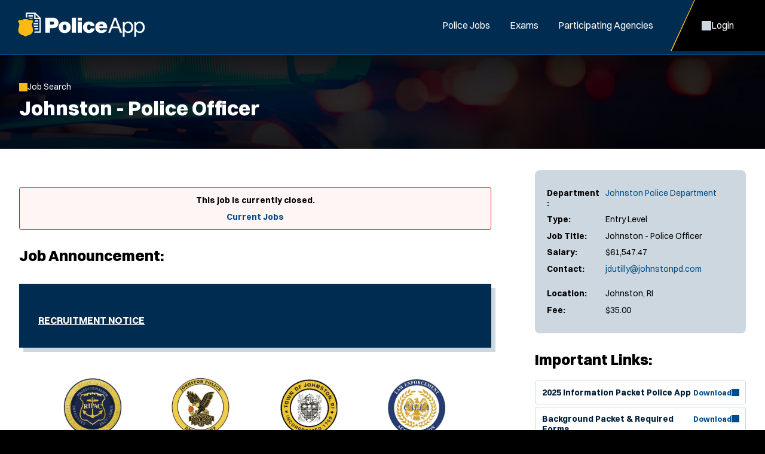

--- FILE ---
content_type: text/html; charset=utf-8
request_url: https://www.policeapp.com/Entry-Level-Johnston-RI-Police-Officer-Jobs/2080/
body_size: 6584
content:


<!DOCTYPE html>
<html lang="en">
<head itemscope="" itemtype="http://schema.org/WebSite">
	<meta charset="UTF-8">
	<meta content="maximum-scale=5.0, user-scalable=yes, initial-scale=1" name="viewport">
	<title>Johnston, RI - Police Officer Job | PoliceApp</title>
	<meta name="keywords" content="entry level, johnston, ri, police, officer, jobs">
	<meta name="description" content="Learn more about the hiring requirements and apply for Johnston, Rhode Island Police Officer Job">
	<link rel="stylesheet" href="/includes/css/style.css?d=1.23.2026" media="screen">
    <link rel="stylesheet" href="/includes/css/style-d.css?d=1.23.2026" media="screen and (min-width: 750px)">
    <link rel="stylesheet" href="/includes/css/style-m.css?d=1.23.2026" media="screen and (max-width: 749px)">

    <link rel="stylesheet" href="/includes/css/application/style.css?d=5.28.2025" media="screen">
    <link rel="stylesheet" href="/includes/css/application/style-d.css?d=6.4.2025" media="screen and (min-width: 750px)">
    <link rel="stylesheet" href="/includes/css/application/style-m.css?d=6.4.2025" media="screen and (max-width: 749px)">

    <link rel="stylesheet" href="/includes/css/style_print.css?d=5.28.2025" media="print">
    <script src="https://code.jquery.com/jquery-3.7.1.min.js" integrity="sha256-/JqT3SQfawRcv/BIHPThkBvs0OEvtFFmqPF/lYI/Cxo=" crossorigin="anonymous"></script>
    <script src="/includes/js/pageLoad.js?d=1.23.2026"></script>
    
    <link rel="stylesheet" href="https://cdnjs.cloudflare.com/ajax/libs/fancybox/3.5.7/jquery.fancybox.min.css" integrity="sha256-Vzbj7sDDS/woiFS3uNKo8eIuni59rjyNGtXfstRzStA=" crossorigin="anonymous" />
<script src="https://cdnjs.cloudflare.com/ajax/libs/fancybox/3.5.7/jquery.fancybox.min.js" integrity="sha256-yt2kYMy0w8AbtF89WXb2P1rfjcP/HTHLT7097U8Y5b8=" crossorigin="anonymous"></script>
<link rel="stylesheet" href="/Jobs/includes/fancybox/PoliceApp.css?d=9.2019" />
<script src="/Jobs/includes/fancybox/PoliceApp.js?d=12.12.2024"></script>
    <link rel="stylesheet" href="https://cdnjs.cloudflare.com/ajax/libs/font-awesome/5.13.0/css/all.min.css" integrity="sha256-h20CPZ0QyXlBuAw7A+KluUYx/3pK+c7lYEpqLTlxjYQ=" crossorigin="anonymous" />

    <link rel="shortcut icon" href="/favicon.ico">

    
		    <script type="text/javascript">
		        (function(c,l,a,r,i,t,y){
			      c[a]=c[a]||function(){(c[a].q=c[a].q||[]).push(arguments)};
			      t=l.createElement(r);t.async=1;t.src="https://www.clarity.ms/tag/"+i;
			      y=l.getElementsByTagName(r)[0];y.parentNode.insertBefore(t,y);
		        })(window, document, "clarity", "script", "oghhc2k27j");
		    </script>
            <script async src="https://www.googletagmanager.com/gtag/js?id=G-VJ1XKPE2J0"></script>
<script>
window.dataLayer = window.dataLayer || [];
function gtag(){dataLayer.push(arguments);}
gtag('js', new Date());
gtag('config', 'G-VJ1XKPE2J0');
</script>
<script>
!function(f,b,e,v,n,t,s)
{if(f.fbq)return;n=f.fbq=function(){n.callMethod?
n.callMethod.apply(n,arguments):n.queue.push(arguments)};
if(!f._fbq)f._fbq=n;n.push=n;n.loaded=!0;n.version='2.0';
n.queue=[];t=b.createElement(e);t.async=!0;
t.src=v;s=b.getElementsByTagName(e)[0];
s.parentNode.insertBefore(t,s)}(window, document,'script',
'https://connect.facebook.net/en_US/fbevents.js');
fbq('init', '282975882720348');
fbq('track', 'PageView');
</script>
<noscript><img height="1" width="1" style="display:none" src="https://www.facebook.com/tr?id=282975882720348&ev=PageView&noscript=1" /></noscript>

	
    
        <meta property="og:url" content="https://www.PoliceApp.com/Entry-Level-Johnston-RI-Police-Officer-Jobs/2080/" />
        <meta property="og:image" content="https://www.policeapp.com/images/social/job-post-image.jpg">
        <meta property="og:image:type" content="image/png">
        <meta property="og:image:width" content="200">
        <meta property="og:image:height" content="51">
        <meta property="og:title" content="Check out this new job I found on PoliceApp.com!" />

        <meta name="twitter:card" content="summary_large_image">
        <meta name="twitter:site" content="@policeapp_com">
        <meta name="twitter:creator" content="@policeapp_com">
        <meta name="twitter:title" content="Johnston  - Police Officer">
        <meta property="twitter:url" content="https://www.PoliceApp.com/Entry-Level-Johnston-RI-Police-Officer-Jobs/2080/" />
    <script src="https://cdnjs.cloudflare.com/ajax/libs/jquery.form/4.3.0/jquery.form.min.js" integrity="sha384-qlmct0AOBiA2VPZkMY3+2WqkHtIQ9lSdAsAn5RUJD/3vA5MKDgSGcdmIv4ycVxyn" crossorigin="anonymous"></script>
<script src="/jobs/includes/jqueryForm/PoliceApp.js?d=2.25.2025"></script>

</head>

<!-- add class of 'logged-in' to <body> when user is logged in-->
<body class="jobs single-job-view logged-in policeapp">

    
	<header>
    <aside>
        <a id="skipNavigation" href="#main" tabindex="0">Skip Navigation</a>
    </aside>
    <div class="header-wrap">
        
            <a href="/" id="brand"><img src="/images/PoliceApp.svg" alt="Logo for: PoliceApp"/></a>
        
        <div id="navContainer">
            <button class="menu toggleNav" aria-controls="NavContainer" aria-expanded="false">Close Menu</button>
            <nav id="mainnav" aria-label="Main">
                <ul>
                    
                        <li class="on"><a href="/Police-Jobs/" target="_self" class="Menu">Police Jobs</a></li><li ><a href="/Police-Exams/" target="_self" class="Menu">Exams</a></li><li ><a href="/Participating-Agencies">Participating Agencies</a></li>
                    

                </ul>
            </nav>
            <nav id="ancillary" aria-label="Ancillary">
                <ul>
                    
                        <li class="account"><a href="/Jobs/Candidates"><span>Login</span></a></li>
                        

                </ul>
            </nav>
        </div>
        <nav id="mobilenav" aria-label="Mobile">
            
                <a class="account" href="/Jobs/Candidates"><span>Login</span></a>
                
            <button class="menu toggleNav" aria-controls="NavContainer" aria-expanded="false"><span>Menu</span></button>
        </nav>
    </div>
</header>

	<main id="main">
        
		    <div class="page-header">
			    <div class="wrap">
                    
                                    <a onclick="window.history.back();" class="back">Job Search</a>
                            
            <h1>Johnston  - Police Officer</h1>
        


        
	            </div>
            </div>
        
            <div id="content">
	            <div class="wrap ">
		            <div class="content">
        

    

<div class="job-view flex mobile-column align-items-start space-between">
    <div class="job-apply">
        <div class="important-details flex column">
            
            <div class="grid-row">
                <span>Department:</span>
                <span>
                    
	                    <a href="/RI-Johnston-Police-Department-Police-Department/1168/" >Johnston Police Department</a><br />
                    
                </span>
            </div>
            <div class="grid-row">
                <span>Type:</span>
                <span>Entry Level</span>
            </div>
            <div class="grid-row">
                <span>Job Title:</span>
                <span>Johnston  - Police Officer</span>
            </div>
            <div class="grid-row">
                <span>Salary:</span>
                <span>$61,547.47</span>
            </div>
            
                <div class="grid-row">
                    <span>Contact:</span>
                    <span>
                    <a href="mailto:jdutilly@johnstonpd.com">jdutilly@johnstonpd.com</a></p>
                        
                    </span>
                </div>
            

            <div class="grid-row">
                <span>Location:</span>
                <span>
                    Johnston, RI<br />
                    
                </span>
            </div>
            
                <div class="grid-row">
                    <span>Fee:</span>
                    <span>
                        $35.00
                    </span>
                </div>
            
        </div>
        <div class="prerequisites">
            
                <h2>Important Links:</h2>
                <ul>
                
                    <li><a target="_blank" href="/Jobs/customer-files/2025-II-Information-Packet-Police-App_4.pdf">
                        <span>2025 Information Packet Police App</span>
                        <span>Download</span>

                        </a>

                    </li>
                
                    <li><a target="_blank" href="/Jobs/customer-files/JPD-Background-Packet-Required-Forms-Revised-10-8-24_2.pdf">
                        <span>Background Packet &amp; Required Forms</span>
                        <span>Download</span>

                        </a>

                    </li>
                
                    <li><a target="_blank" href="/Jobs/customer-files/JPD-205_Fitness-Test-Medical-Certificate_1-30-25.pdf">
                        <span>Physician&#39;s Release Form</span>
                        <span>Download</span>

                        </a>

                    </li>
                
                </ul>
            

        </div>
    </div>
    <div class="job-description">

        
            <div class="no-jobs-found form-field-alert">

            
                This job is currently closed. <br><br> <a href="/Police-Jobs/" class="button icon arrow after">Current Jobs</a>
            

            </div>
        

        <h2>Job Announcement:</h2>


            

            <p><div class="content-block dark-bg"><p><span style="text-decoration: underline;"><strong>RECRUITMENT NOTICE</strong></span></p></div><div class="content-block image-block"><img alt="Johnston Police Department, RI Police Jobs" src="/Jobs/customer-files/2023-Header.jpg" alt="Letterhead Header Vieira"/></div><div class="content-block no-bg"><h2>TOWN OF JOHNSTON, RI<br />POLICE DEPARTMENT</h2>
<p>&nbsp;</p>
<h3><span style="text-decoration: underline;"><strong>PATROL OFFICER - ENTRY LEVEL</strong></span></h3></div><div class="content-block no-bg"><p>The Johnston Police Department is currently seeking qualified candidates for the position of Patrol Officer. Applications can be completed by visiting <a href="\\jpdimc\Entry-Level-Johnston-RI-Police-Officer-Jobs\2080\" target="_blank" rel="noopener">www.PoliceApp.com</a>.</p></div><div class="content-block no-bg"><h2>Persons seeking employment must meet the following criteria:</h2>
<ul>
<li>Must be a US Citizen</li>
<li>Minimum of 18 years of age</li>
<li>Valid driver&rsquo;s license</li>
<li>Possess a high school diploma or GED equivalent</li>
<li>Must independently obtain required certifications</li>
<li>Be of good physical and mental health</li>
<li>Successfully pass a background check and all other phases/tests</li>
<li>Submit a completed application and required documents/certifications</li>
</ul></div><div class="content-block no-bg"><h2>Salary/Benefits:</h2>
<ul>
<li>Patrol Officer 3rd Class (1st step) - $61,547.47 as of 07/01/25</li>
<li>Health Insurance</li>
<li>Dental Insurance</li>
<li>Life Insurance</li>
<li>Widow/Widower Healthcare</li>
<li>Retirement (MERS)</li>
<li>Paid Vacation/Personal Leave</li>
<li>Education reimbursement (up to a Bachelor's Degree)</li>
<li>Opportunity for Overtime &amp; Detail Earnings</li>
<li>Longevity Bonus</li>
<li>Accreditation Bonus</li>
<li>Professional Development Training Opportunities</li>
<li>... and more.</li>
</ul></div><div class="content-block no-bg"><h2>&nbsp;Selection process will entail the following phases:</h2>
<p>1.&nbsp; Application submission via www.policeapp.com</p>
<p>2. &nbsp;Obtain the following certifications: Physical Agility and Written Examination Certifications &ndash; These certifications must be independently obtained by the applicant through a Rhode Island Police Officers Commission of Standards and Training (POST) certified company.&nbsp; <a href="https://www.fit2serveri.com/" target="_blank" rel="noopener">Click Here to access a POST Certified Company</a>.&nbsp; &nbsp;Applicants are responsible for all associated costs. Fees for the required tests are set by the testing company. If you are experiencing financial hardship, you may contact the testing company directly for potential&nbsp; assistance.&nbsp; Once obtained, it is the applicant&rsquo;s responsibility to ensure all certifications remain current and valid. Required documents from each testing phase must be uploaded to PoliceApp to&nbsp; advance in the recruitment process.&nbsp; <em>(The Johnston Police Department has no affiliation with the POST certified company).</em></p>
<p>3. &nbsp;Johnston Police Department&rsquo;s Orientation</p>
<p>4.&nbsp; Oral Board Interviews</p>
<p>5. &nbsp;Chief of Police Interviews</p>
<p>6.&nbsp; Comprehensive Background Investigation</p>
<p>7.&nbsp; Medical/Drug Screening</p>
<p>8.&nbsp; Psychological Examination</p>
<p><em>While this sequence is intended to be followed, it may be subject to change due to factors beyond the Department&rsquo;s control, such as scheduling or availability conflicts</em></p>
<p>Failure to provide/submit any of the required listed information by the applicant may disqualify the candidate from any further consideration by the Johnston Police Department.</p>
<h2><strong>The Johnston Police Department Is An Equal Opportunity Employer.</strong></h2></div></p>

            

	                <p>Please direct questions regarding this position to <a href="mailto:jdutilly@johnstonpd.com">jdutilly@johnstonpd.com</a></p>
                

        <div class="content-block text-block no-bg">
            <hr>
             <h2>About Law Enforcement Jobs</h2><p>Jobs close at 11:59 PM (Eastern) on the deadline date specified, or when the position capacity has been met, or unless otherwise specified in the announcement.  If the deadline date is not specified in the announcement, the agency has sole discretion on setting the deadline and jobs may close without notice.  It is the applicant's responsibility to thoroughly read and understand the deadline requirements and capacity limits as outlined by the agency.</p> <p>Applicants are responsible for checking their email and logging into their PoliceApp account to monitor for updates.</p>
        </div>

        
        <div class="content-block social-block no-bg">
            <hr>
            <h2>Share this Job Opening:</h2>
            <div class="flex gap-30">
                <a class="facebook" title="Share on Facebook" href="javascript:void(0);" onclick="javascript:window.open('https://www.facebook.com/sharer/sharer.php?u=https://www.policeapp.com/Entry-Level-Johnston-RI-Police-Officer-Jobs/2080/', '', 'menubar=no,toolbar=no,resizable=yes,scrollbars=yes,height=600,width=600');return false;">Facebook</a>
                <a class="twitter" title="Share on Twitter" href="javascript:void(0);" onclick="javascript:window.open('https://twitter.com/share?url=https://www.policeapp.com/Entry-Level-Johnston-RI-Police-Officer-Jobs/2080/', '', 'menubar=no,toolbar=no,resizable=yes,scrollbars=yes,height=600,width=600');return false;">Twitter</a>
                <a class="email" href="mailto:?subject=Check out this new job I found on PoliceApp.com!&body=I was looking at law enforcement job announcements on PoliceApp.com and found this job I thought you might be interested in. Check it out!%0D%0Ahttps://www.policeapp.com/Entry-Level-Johnston-RI-Police-Officer-Jobs/2080/">Email</a>
            </div>
        </div>
        


    </div><!-- /.job-description -->
    

</div><!--job view//-->






<script>
$(function () {

    // Sticky header on mobile
    var pageHeader = $('.page-header').outerHeight();
    var pageTitle = $('h1').html();
    var jobTitle = $('<div class="job-title"><div>' + pageTitle + '</div></div>');

    $(jobTitle).prependTo('.sticky-apply');

    $(window).scroll(function () {
        jQuery(window).scroll(function () {
            if (jQuery(window).scrollTop() >= pageHeader) {
                jQuery('.sticky-apply .job-title').addClass('show');
            }
            else {
                jQuery('.sticky-apply .job-title').removeClass('show');
            }
        })
    });

});
</script>







<script src="https://cdnjs.cloudflare.com/ajax/libs/jquery.form/4.3.0/jquery.form.min.js" integrity="sha384-qlmct0AOBiA2VPZkMY3+2WqkHtIQ9lSdAsAn5RUJD/3vA5MKDgSGcdmIv4ycVxyn" crossorigin="anonymous"></script>
<script src="/jobs/includes/jqueryForm/PoliceApp.js?d=2.25.2025"></script>
<script>
// track our link clicks to google analytics
// on job view and department view

jQuery(document).ready(function () {
    enableAjaxForm('#JobViewContactForm', '#popoverErrorDiv', '#popoverFormAction', '#popoverFormSubmit');

	jQuery('a').each(function(){
		var link = jQuery(this);
		var href = link.attr('href');

		if ( typeof( href ) == "string"  )
		{
 		      

            if ((href.toLowerCase().indexOf('http:') == 0 || href.toLowerCase().indexOf('https:') == 0) && (href.toLowerCase().indexOf('policeapp.com') < 0))
			{
				// if external link
				href = href.toLowerCase().replace("http://","").replace("https://","");

 				link.click(function(event){

 					// don't open the link yet
 					event.preventDefault();

 					ga('send', 'event', 'Johnston  - Police Officer JobID:2080', 'job_external_link_click', href, 2080);

                    
                        // now wait 300 milliseconds... and open the link as usual
                        setTimeout(function () { window.open(link.attr("href"), (!link.attr("target") ? "_self" : link.attr("target"))); }, 500);
                    
 				});
			}
			else if ( href.indexOf('@') > 0 )
			{
				// if mailto link
				href = href.toLowerCase().replace("mailto:","");

 				link.click(function(){

 					// don't open the link yet
 					event.preventDefault();

 					ga('send', 'event', 'Johnston  - Police Officer JobID:2080', 'job_email_link_click', href, 2080);

 					// now wait 300 milliseconds... and open the link as usual
					setTimeout(function() { window.open(link.attr("href"),(!link.attr("target")?"_self":link.attr("target"))); },500);
 				});
			}
			else if ( href.toLowerCase().indexOf('customer-files') > 0 || href.toLowerCase().indexOf('customer-departments') > 0 )
			{
				// if download link
 				link.click(function(){

 					// don't open the link yet
 					event.preventDefault();

 					ga('send', 'event', 'Johnston  - Police Officer JobID:2080', 'job_file_download', href, 2080);

                    
                        // now wait 300 milliseconds... and open the link as usual
                        setTimeout(function () { window.open(link.attr("href"), (!link.attr("target") ? "_self" : link.attr("target"))); }, 500);
                    

                    });
            }
        }
    });
});

</script>



    


        
               		</div>
	            </div>
            </div>
        
    </main>
	

<footer>
    <div class="wrap">
        <div class="footer-top">
            
                <div>
                    <span class="title">PoliceApp</span>
                    <ul>
                        <li><a href="/About/">About</a></li>
                        <li><a href="/Careers">Join Our Team</a></li>
                        <li><a href="https://info.policeapp.com/request-a-demo" target="_blank">Request a Demo</a></li>
                    </ul>
                </div>
             
                <div class="social-links">
                    <ul>
                        <li><a href="https://www.facebook.com/PoliceApp" target="_blank" class="social facebook" aria-label="PoliceApp Facebook link"></a></li>
                        <li><a href="https://twitter.com/PoliceApp_Com" target="_blank" class="social twitter" aria-label="PoliceApp Twitter link"></a></li>
                        <li><a href="http://www.linkedin.com/company/policeapp-com" target="_blank" class="social linkedin" aria-label="PoliceApp LinkedIn link"></a></li>
                        <li><a href="https://www.instagram.com/policeapp/" target="_blank" class="social instagram" aria-label="PoliceApp Instagram link"></a></li>
                    </ul>
                </div>
                <div>
                    <span class="title">Contact</span>
                    <address>
                        5 Brookside Dr<br>
                        Wallingford, CT 06492<br>
                        <a href="tel:855-720-2777">855-720-2777</a>
                    </address>
                </div>
            
        </div>
        <div class="footer-bottom">
            <div>
                Simplifying the Law Enforcement & Police Job Hiring Process Across the United States.
               View Current Entry Level Johnston RI Law Enforcement Jobs & Police Jobs.
                
            </div>
            <div>
                
	                &copy; 2010 - 2026 PoliceApp.com. All rights reserved.
                
                <nav>
                    <ul>
                        <li><a href="/Privacy_Policy/">Privacy Policy</a></li>
                        <li><a href="/Terms_of_Use/">Terms of Use</a></li>
                        <li><a href="/Accessibility/">Accessibility</a></li>
                        <li><a href="/Site-Map/">Site Map</a></li>
                    </ul>
                </nav>
            </div>
        </div>
        
    </div>
</footer>

    

<!-- Start of HubSpot Embed Code --> <script type="text/javascript" id="hs-script-loader" async defer src="//js.hs-scripts.com/44366251.js"></script> <!-- End of HubSpot Embed Code -->


<script>(function(){function c(){var b=a.contentDocument||a.contentWindow.document;if(b){var d=b.createElement('script');d.innerHTML="window.__CF$cv$params={r:'9c7e36361dd36e2a',t:'MTc3MDA4MjczNw=='};var a=document.createElement('script');a.src='/cdn-cgi/challenge-platform/scripts/jsd/main.js';document.getElementsByTagName('head')[0].appendChild(a);";b.getElementsByTagName('head')[0].appendChild(d)}}if(document.body){var a=document.createElement('iframe');a.height=1;a.width=1;a.style.position='absolute';a.style.top=0;a.style.left=0;a.style.border='none';a.style.visibility='hidden';document.body.appendChild(a);if('loading'!==document.readyState)c();else if(window.addEventListener)document.addEventListener('DOMContentLoaded',c);else{var e=document.onreadystatechange||function(){};document.onreadystatechange=function(b){e(b);'loading'!==document.readyState&&(document.onreadystatechange=e,c())}}}})();</script></body>
</html>

--- FILE ---
content_type: text/css
request_url: https://www.policeapp.com/includes/css/application/style-d.css?d=6.4.2025
body_size: 778
content:
@charset "UTF-8";


/* mobile */
#mobilenav,
.menu,
.mobileOnly {
	content-visibility: hidden;
	display: none !important;
}


/* APPLICATION ------------------------------ */
.job-application .page-header .wrap {
	align-items: flex-end;
	display: flex;
	flex-direction: row;
	flex-wrap: wrap;
	gap: 0.75rem;
	justify-content: space-between;
}

.job-application .page-header .back {
	width: 100%;
}

.job-application .page-header h1:only-child {
	text-align: left;
	width: 100%;
}

.job-application .page-header button.job-title {
	line-height: 1em;
	padding: 0;
	pointer-events: none;
	width: 100%;
}

.job-application .page-header button.job-title .back {
	display: none;
}

.job-application .page-header h1:not(:only-child) {
	max-width: calc(100% - 24rem);
	text-align: left;
}

.job-application .page-header .progress {
	flex-shrink: 0;
	min-width: 22.0625rem;
}

progress,
progress[value]::-webkit-progress-bar {
	border-radius: 0.5rem;
	height: 0.5rem;
}

.job-application #application {
	display: flex;
	gap: clamp(1.563rem, 0.994rem + 2.84vw, 3.125rem);
	justify-content: space-between;
}

.job-application .form-row:not(.field-group) {
	padding-left: 1em;
	padding-right: 1em;
}

.job-application .form-row:not(.field-group, .text, .add-another):is(:hover, :focus, :focus-within) {
	background: color-mix(in srgb, var(--brand-light) 15%, transparent);
}

.job-application .inner-group,
.job-application .inner-group .form-row {
	border-radius: var(--border-radius);
}

.job-application .inner-group .form-row:is(:hover, :focus, :focus-within) {
	background: #fff;
}

.job-application fieldset legend {
	float: left;
	width: calc(50% - 0.5rem);
}

.job-application.review-and-submit .form-flex fieldset legend {
	float: none;
	width: 100%;
}

.job-application fieldset>.answer {
	float: right;
	width: calc(50% - 0.5rem);
}

.job-application .field-group>fieldset>legend {
	float: none;
	width: 100%;
}

.job-application .flexible-row {
	display: grid;
	gap: 1em;
	grid-template-columns: 1fr 1fr;
}

.job-application .form-actions {
	display: flex;
	flex-direction: column;
	flex-shrink: 0;
	gap: 1.25em;
	max-width: 22.0625rem;
	order: 2;
	position: sticky;
	top: 6.5em;
	width: 100%;
}

.job-application .form-actions .alert-danger {
	margin: 0;
}

.job-application .form-actions [type=submit] {
	order: 1;
	justify-content: center;
}

.job-application .form-actions .white.icon.arrow.before {
	order: 2;
}

#toggle-page-nav {
	justify-content: space-between;
	order: 2;
	padding: 0 1em;
}

.form-actions #toggle-page-nav {
	width: 100%;
}

#toggle-page-nav:is(:hover, :focus) {
	box-shadow: 0 0 0 1px var(--grey);
}

.job-application .error-pages {
	max-width: max-content;
}

.job-application .error-pages li a:is(:hover, :focus) {
	background: var(--red-accessible);
	border-color: var(--red-accessible);
	color: #fff;
}

.job-application .error-pages li a:is(:hover, :focus):before {
	background: #fff;
}

.job-application h2.accepted-cards:after {
	width: 15rem;
}

/* View submitted application */
.view-submission main .wrap {
	max-width: 70rem;
}

.form-answers .form-row {
	align-content: start;
	align-items: start;
	display: grid;
	gap: 2em;
	grid-template-columns: 1.5fr 1fr;
	justify-content: start;
	padding: 0.75em 1em;
}

.form-answers .form-row:is(:hover, :focus) {
	box-shadow: inset 0 0 0 1px var(--brand-color);
}





/* 900px */
@media screen and (max-width: 56.25em) {

	.job-view .job-apply,
	.job-application .form-actions {
		max-width: 17rem;
		top: 5.5em;
	}

	.job-application .page-header .progress {
		min-width: 17rem;
	}

	.job-view .job-apply .important-details .button {
		padding-left: 1em;
		padding-right: 1em;
	}

	.job-view .job-apply .grid-row {
		display: block;
	}

	.job-view .job-apply .grid-row span {
		display: block;
	}

	.job-application .flexible-row {
		grid-template-columns: 1fr 12.5rem;
	}

}



@media print {
	body {
		font-size: 12px;
	}

	#content h2 {
		font-size: 14px !important;
		margin: 0 0 5px !important;
	}

	#content hr {
		border-color: #666;
	}

	#content .form-answers .form-row {
		align-content: start;
		align-items: start;
		border-radius: 0;
		display: grid;
		gap: 2em;
		grid-template-columns: 1.5fr 1fr;
		justify-content: start;
		padding: 0;
	}

	#content .form-answers .form-row+.form-row {
		padding-top: 5px;
		border-top: 1px dotted #666;
		margin-top: 5px;
	}

	.Disclaimer {
		padding: 5px 0 0;
		border: 0;
		border-top: 1px solid #666;
		font-style: italic;
	}

}

--- FILE ---
content_type: text/css
request_url: https://www.policeapp.com/includes/css/style-m.css?d=1.23.2026
body_size: 5168
content:
@charset "UTF-8";
/* Web Solutions 4.0 Compatible */


:root {
	--background-image: url(/images/backgrounds/sirens-mobile.jpg) no-repeat center / cover;
    --header-height: 3.8125rem;
}

body.firefighterapp {
	--background-image: url(/images/backgrounds/firefighter-mobile.jpg) no-repeat center / cover;
}

body.employmentapp {
	--background-image: url(/images/backgrounds/employmentapp-mobile.jpg) no-repeat center / cover;
}

html, body {
	scroll-padding-top: 4em;
	/* Scroll offset for sticky mobile nav */
}

body.slideNav {
	overflow: hidden;
}


/* desktop */
.desktopOnly, :is(button, .button).icon.desktopOnly {
	content-visibility: hidden;
	display: none;
}






/* HEADINGS ------------------------------ */
h1, .heading-1 {
	font-size: 1.5625em;
}

h2, .heading-2 {
	font-size: 1.25em
}

h3, .heading-3 {
	font-size: 1.125em
}

h4, .heading-4, th {
	font-size: 1em
}


.intro {
	font-size: 1.25em;
}






/* HEADER ------------------------------ */
body>header .header-wrap{
	z-index: 1;
}

body>header>aside {
	display: none;
}

body>header:before {
	background-color: #fff;
	content: '';
	display: block;
	height: 100vh;
	left: 100vw;
	opacity: 0;
	position: fixed;
	top: 0;
	transition: left 0ms ease 200ms, opacity 200ms ease;
	width: 100vw;
	z-index: 3;
}

body.slideNav>header:before {
	left: 0;
	opacity: .95;
	transition: left 0ms ease 0ms, opacity 200ms ease;
}

body>header #brand {
	padding: 0.9375em 0.625em;
}

body>header #brand img {
	max-width: 9.6875em;
}

#navContainer {
	background-color: #000;
	bottom: 0;
	display: flex;
	flex-direction: column;
	left: 100%;
	max-height: 100vh;
	overflow: auto;
	position: fixed;
	top: 0;
	transition: left 200ms ease;
	width: 75%;
	z-index: 3;
	-webkit-overflow-scrolling: touch;
}

body.slideNav #navContainer {
	left: 25%;
}

#navContainer .menu {order:1; background: var(--brand-darkest);}
#navContainer #mainnav {order:2; background: var(--brand-darkest);}
#navContainer #ancillary {order:3;}

#navContainer ul {
	display: block;
	margin: 0;
	padding-left: 0;
	width: 100%;
}

#navContainer li {
	border-top: 1px dashed rgba(255,255,255,0.25);
	display: block;
	position: relative;
	width: 100%;
}

#navContainer li.account {
	background: #000;
}

#navContainer :is(a, .menu) {
    color: #fff;
    display: block;
    font-weight: 600;
    line-height: 3.5em;
    padding: 0 1.5em;
    width: 100%;
}

#navContainer .menu {
    align-items: center;
    background: var(--brand-darkest);
	box-shadow: none;
	border-radius: 0;
    display: flex;
    justify-content: space-between;
    position: sticky;
    top: 0;
    z-index: 1;
}

#navContainer .menu:after {
    background: #fff;
    content:"";
    display: block;
    height: 1em;
    mask-image: var(--x);
    mask-position: center;
    mask-repeat: no-repeat;
    mask-size: 100% auto;
    opacity: 0.5;
    width: 0.75em;
}

#navContainer .login a:before {
    background: var(--accent-color);
    content: "";
    margin-right: 0.3125rem;
    mask-image: var(--user);
    mask-position: center;
    mask-repeat: no-repeat;
    padding-left: 1em;
}

#navContainer #ancillary a {
    align-items: center;
    display: flex;
    gap: 0.75em;
}

#navContainer #ancillary a:before {
    background: #fff;
    content: "";
    display: block;
    height: 1.25em;
    mask-position: center;
    mask-repeat: no-repeat;
    opacity: 0.5;
    width: 1.25em;
}

#navContainer li.account > a:before {
    mask-image: var(--user-outline);
}

#navContainer li.messages > a:before {
    mask-image: var(--dashboard-messages);
    mask-size: 1.25em auto;
}

#navContainer li.jobs > a:before {
    mask-image: var(--dashboard-jobs);
    mask-size: 1.25em auto;
}

#navContainer li.applications > a:before {
    mask-image: var(--dashboard-applications);
    mask-size: 0.875em auto;
}

#navContainer li.scores > a:before {
    mask-image: var(--dashboard-scores);
    mask-size: 1.125em auto;
}

#navContainer li.exams > a:before {
    mask-image: var(--dashboard-calendar);
    mask-size: 0.875em auto;
}

#navContainer li.user > a:before {
    mask-image: var(--lock);
    mask-size: 0.875em auto;
}

#navContainer li.messages > a span {
    border: 2px solid red;
    border-radius: var(--border-radius);
    display: block;
    font-size: 0.875em;
    font-weight: 700;
    line-height: 1.625rem;
    padding: 0 0.5em;
    position: absolute;
    right: 1.5rem;
    top:50%;
    transform: translateY(-50%);
}


#navContainer li.on a {
	background-color: rgba(255,255,255,0.25);
}

#navContainer li.open {
	background-color: #000
}

#navContainer li>button {
	display: none;
}






/* MOBILE NAV ------------------------------ */
#mobilenav {
    display: flex;
    overflow: hidden;
}

#mobilenav > * {
	position: relative;
}

#mobilenav .login {
	padding: 0 1em;
}

#mobilenav .menu {
	clip-path: polygon(25% 0%, 100% 0%, 100% 100%, 0% 100%);
	padding: 0 1.25rem 0 2.25rem;
	margin-left: 0.25rem;
}

#mobilenav > * span {
    align-items: center;
    color:#fff;
    display: flex;
    font-size: 0.875em;
    font-weight: 600;
    gap: 0.3125rem;
    line-height: 3.75rem;
    position: relative;
}

#mobilenav .menu:before,
#mobilenav .menu:after {
	content: "";
    clip-path: polygon(25% 0%, 100% 0%, 100% 100%, 0% 100%);
    height: 100%;
    left:0;
    position: absolute;
    top:0;
    width: 100%;
}

#mobilenav .menu:before {
	background: var(--accent-color);
}

#mobilenav .menu:after {
	background: #000;
	left:0.125rem;
}

#mobilenav .menu:focus:after {
	background: var(--brand-darkest);
}

#mobilenav button span {
	position: relative;
	z-index: 1;
}

#mobilenav span:before {
    background: var(--brand-light);
	display: block;
    content:"";
    mask-position: center;
    mask-repeat: no-repeat;
    width: 1em;
	height: 1em;
}

#mobilenav .menu span:before {
    mask-image: var(--bars);
}

#mobilenav a.account {
    padding: 0 0.5em;
}

#mobilenav a.account span:before {
    mask-image: var(--user);
    mask-size: 1em auto;
}

#mobilenav a.account:focus {
    background: var(--brand-darkest);
}






/* MAIN ------------------------------ */
.page-header {
	background: var(--background-image);
}

#content {
	min-height: 25rem;
}

.interior #content {
	padding: 2.25em 1em 5em;
}

.photoright,
.photoleft {
	margin: 0 0 1.5em;
	width: 100%;
}

.photoright img,
.photoleft img {
	width: 100%;
}

figcaption {
	text-align: center;
}

.twoCol, .threeCol, .resCol {
	columns: auto;
	column-rule: 1px outset rgba(0,0,0,.15);
	column-width: 13em;
}

.formTable, .formTable table {
	display: block;
	width: 100%;
}

.formTable tbody {
	display: block;
}

.formTable tr {
	display: block;
}

.formTable td {
	display: block;
	padding: 0;
	width: 100%;
}

.formTable :is(input:is([type="text"], [type="password"], [type="tel"], [type="number"], [type="email"], [type="url"]), textarea) {
	margin-bottom: 1em
}

.formTable table td + td {
	padding-left: 0 !important;
}

.content-block {
    margin: 1.5em 0;
}

.content-block.exam-block {
    padding: 1.75em 1em;
}

.content-block.exam-block form {
    display: flex;
    flex-direction: column;
    gap: 0.5em;
}

.content-block.exam-block .row {
    display: grid;
    grid-template-columns: 5.125rem 1fr;
    gap: 1em;
}

.content-block.exam-block .row:last-child:has(.button, button, em, .alert-info, b),
.content-block.exam-block .row:nth-last-child(2):has(.button, button, em, .alert-info, b) {
    display: block;
}

.content-block.exam-block :is(h3, p, .button, em, b, a) {
    grid-column: 1/-1;
}

.content-block.exam-block p:last-child {
    margin-bottom: 0;
}

.content-block.exam-block h3 + p {
    margin-top: -1.25rem;
}

.content-block.exam-block label {
	line-height: 2.8125rem;
}

.content-block.exam-block .button {
	justify-content: center;
    margin: 0.75em 0 0.25em;
}

.content-block.exam-block em {
	line-height: 1.25em;
}

blockquote {
	margin: 2em 0;
	text-align: center;
}

blockquote p:before {
	display: block;
	margin: 0 auto 1em;
}

.flex.mobile-column {
	flex-direction: column;
}

.flex.mobile-justify-start {
	justify-content: flex-start;
}

.flex.mobile-align-items-start {
	align-items: flex-start;
}

.text-align-center-mobile {
	text-align: center;
}


/* Styled Tables */
.table-wrapper .styled-table thead {
	display: none;
}

.table-wrapper .styled-table tbody tr {
    background: #fff;
    border-radius: var(--border-radius);
    box-shadow: var(--box-shadow);
    color: #000;
    display: block;
    margin-bottom: 1em;
    padding: 1em;
    width: 100%;
}

.table-wrapper .styled-table tbody tr:last-child {
    border-bottom: 1px dashed #CBCBCB;
}

.table-wrapper .styled-table td {
    display: block;
    line-height: 1.25em;
    width: 100%;
}

.table-wrapper .styled-table td:not(:last-child) {
    padding-bottom: 0.5em;
}

.table-wrapper .styled-table td[data-attribute]:not(:empty):before {
    color: var(--grey);
    content: attr(data-attribute)":";
    display: block;
    font-size: 0.75rem;
    font-style: italic;
    line-height: 1.25em;
}

.sales-table.mobile-1-2 tr {
    display: flex;
    flex-wrap: wrap;
}

.sales-table.mobile-1-2 td {
    display: block;
}

.sales-table.mobile-1-2 td:first-child {
    padding-bottom: 0;
    padding-top:1.5em;
    width: 100%;
}

.sales-table.mobile-1-2 td:nth-child(n+2) {
    padding-bottom: 1.5em;
    width: auto;
}

.sales-table.mobile-1-2 td:nth-child(2) {
    padding-right: 0;
}

.sales-table td[data-attribute]:after {
    content: attr(data-attribute);
    display: inline-block;
    font-weight: 600;
    margin-left: 0.25em;
}

.sales-table td :is(.yes, .no) {
    display: inline;
    min-width: 1em;
}

.white-section .documents-block .accordion .accordion-content a.downloadFile {
    justify-content: space-between;
}

.white-section .documents-block .accordion .accordion-content a.downloadFile:after {
    background: var(--brand-color);
    content: "";
    display: block;
    height: 1em;
    mask-image: var(--download);
    mask-position: center;
    mask-repeat: no-repeat;
    position: relative;
    top: 2px;
    width: 1em;
}


/* Contact Form - table removed ----- */
.form-flex :where(.three-quarters, .half, .third, .mobile-full):not(.mobile-half) {
	width: 100%;
}

.form-flex :is(.quarter, .mobile-half):not(.mobile-full) {
	width: calc(50% - .5em);
}

.form-flex .form-flex > *:last-child,
.form-flex .form-flex > .mobile-half {
    margin-bottom: 0;
}






/* HOME ------------------------------ */
#hero {
    background: var(--background-image);
    padding: 2.5em 1em 3.4375em;
}

#hero p {
    font-size: 0.875em;
}

#hero:has(p + form) p {
    margin-bottom: 0;
}

#hero p+form {
    margin-top: 0;
}

#hero .slider {
    background: var(--brand-light);
    border: 0;
    border-radius: 2.875em;
    color:#000;
    display: flex;
    display: flex;
    margin: 2.25em 0 1.25em;
    padding: 0;
    padding: 3px;
    position: relative;
}

#hero .slider:after {
    background: #fff;
    border-radius: 10em;
    box-shadow: 0 4px 15px 0 rgba(0,0,0,0.5);
    content: "";
    display: block;
    height: calc(100% - 6px);
    left: 0.1875em;
    position: absolute;
    top: 0.1875em;
    transition: ease all 0.3s;
    width: calc(50% - 3px);
}

#hero .slider[data-attribute=enter-location]:after {
    left: 0.1875em;
}

#hero .slider[data-attribute=use-my-location]:after {
    left: 50%;
}

#hero .slider button {
    background: none;
    box-shadow: none;
    color:#000;
    display: block;
    font-weight: 600;
    line-height: 2.875em;
    padding: 0;
    position: relative;
    text-align: center;
    width: 50%;
    z-index: 1;
}

#hero .form-field + .form-field {
    margin-top: 1em;
}

#hero .search {
    justify-content: center;
    line-height: 3.3125rem;
    margin-top: 1.875rem;
    width: 100%;
}

#hero [type=submit] {
    min-width: 18.75rem;
}

#hero .alerts-container:first-of-type {
    margin-top: 1em;
}








/* JOBS ------------------------------ */
.jobs .page-header h1 {
	position: relative;
	z-index: 2;
}

.form-field .simple {
	background: none;
	border-radius: var(--border-radius);
	aspect-ratio: 1/1;
}

.form-field .simple.search {
	position: absolute;
	border: 0;
	bottom: 0;
	height: 2.8125rem;
	height: 2.8125rem;
	padding: 0;
	position: absolute;
	right: 0;
	width: 2.8125rem;
	justify-content: center;
	border-radius: 0 var(--border-radius) var(--border-radius) 0;
}

.form-field:has(input.has-value) .simple.search {
	background: var(--brand-color);
}

.form-field:has(input.has-value) .simple.search:after {
	background: #fff;
}

.form-field.flex-fill {
    width: 100%;
}

.form-field .simple.filters {
    background:#fff;
    border: 1px solid var(--brand-color);
    justify-content: center;
    width: 2.8125rem;
}

.form-field:has(.has-value) .clear {
	right: 3em;
}

.home .form-field:has(.has-value) .clear {
	right: 0;
}

.form-field:has(.simple.search) .autoCompleteInput.has-value {
	padding-right: 6em;
	text-overflow: ellipsis;
}

:is(.job-table, .styled-table):not(:last-child) {
    margin-bottom: 2em;
}

:is(.job-table, .styled-table) .table-header {
    background: linear-gradient(0deg, rgba(204,215,223,0) 0%, rgb(204, 215, 223) 40%);
    margin: 0 -1em;
    padding: 0.5em 1em 1em;
    position: sticky;
    top: var(--header-height);
    width: calc(100% + 2em);
    z-index: 1;
}

:is(.job-table, .styled-table) .table-header h2 {
    margin: 0;
}

:is(.jobs-list, .styled-list) {
	margin: 1.375rem 0 3.75rem;
}

:is(.jobs-list, .styled-list) ul {
    display: flex;
    flex-direction: column;
    gap: 0.25rem;
}

:is(.jobs-list, .styled-list) a:not(.button.icon) {
    align-items: flex-start;
    background: #fff;;
    border-radius: var(--border-radius);
    box-shadow: var(--box-shadow);
    color: #000;
    display: flex;
    flex-wrap: wrap;
    font-size: 0.875rem;
    justify-content: space-between;
    line-height: 1.25em;
    padding: 1.25em 1em;
}

:is(.jobs-list, .styled-list) .table-header a.button.icon {
    width: 100%;
    justify-content: center;
    margin-bottom: 1em;
}

:is(.jobs-list, .styled-list) a > span {
    display: block;
}

:is(.jobs-list, .styled-list) a .title {
    color: var(--brand-dark);
    font-size: 1rem;
    font-weight: 600;
    margin-bottom: 0.4375rem;
    order: 1;
    width: calc(100% - 110px);
}

:is(.jobs-list, .styled-list) a .apply {
    align-items: center;
    color: var(--brand-color);
    display: inline-flex;
    flex-shrink: 0;
    font-weight: 700;
    gap: 0.25em;
    order: 2;
}

:is(.jobs-list, .styled-list) a .apply:after {
    background: var(--brand-color);
    content: "";
    display: block;
    height: 0.75em;
    mask-image: var(--arrow-right);
    mask-position: center;
    mask-repeat: no-repeat;
	mask-size: 100% auto;
    width: 0.75em;
}

:is(.jobs-list, .styled-list) a .salary {
    margin-bottom: 0.125rem;
    order: 3;
    width: 100%;
}

:is(.jobs-list, .styled-list) a :is(.date, .deadline) {
    order: 4;
    width: 100%;
}



/* States */
.jobs .page-header {
	padding-bottom: 3em;
}

.jobs .page-header button {
    bottom: 0;
    box-shadow: 0 0 0 1px var(--brand-light);
    font-size: 0.875em;
    left:50%;
    line-height: 2.5rem;
    position: absolute;
    transform: translate(-50%, 50%);
	font-weight: 600;
    white-space: nowrap;
}

.jobs #content {
	padding: 2.25em 1em 5em;
}

.jobs.single-job-view #content {
	padding-top:1.5625em;
}

.jobs #content .job-filters :is(input, select) {
	border-color: var(--brand-color);
}

#content .full-width {
	width: calc(100% + 2em);
	margin-left: -1em;
	margin-right: -1em;
}

#content .extra-content {
	background:#fff;
	padding: 2.5em 1em;
}

.jobs-landing #content .extra-content {
	margin-top: 3em;
	margin-bottom: calc(clamp(3.125rem, 1.67rem + 7.27vw, 7.125rem) * -1);
}

#content .extra-content > *:last-child {
	margin-bottom: 0;
}

#job-alerts-cta {
	text-align: center;
	color: #fff;
	background: url(/templates/PoliceApp-2024/images/backgrounds/cta-mobile.jpg) no-repeat center / cover;
	padding: 3em 2em 4em;
	margin-bottom: calc(-5em + 1px);
}

#job-alerts-cta h2 {
	font-size: 1.5625rem;
	margin-bottom: 0.25rem;
}

#job-alerts-cta p {
	font-size: 0.875em;
}

#job-alerts-cta form {
	width: 100%;
}

#job-alerts-cta form > * {
	width: 100%;
}

#job-alerts-cta button {
	line-height: 2.9375rem;
	justify-content: center;
}


/* By Region */
.jobs-landing h1 {
	margin-bottom: 1.25rem;
}

.jobs-by-region {
	padding:2.25em 1em 3.4375em;
}

.jobs-by-region h2 {
	font-size: 1.4375em;
}



/* Job View */
.single-job-view main {
    background: #fff;
}

.single-job-view .page-header {
    background: var(--brand-light);
    padding: 1em;
    text-align: left;
    color: var(--brand-darkest);
}

.single-job-view .sticky-title.show {
    opacity: 1;
    transform: translateY(0);
}

.single-job-view .page-header h2,
.single-job-view .page-header .back {
    color: var(--brand-darkest);
}

.single-job-view .page-header .back:before {
    background: var(--brand-darkest);
}

.single-job-view .job-view {
    gap:2.5rem;
}

.single-job-view .job-apply .important-details {
    margin-bottom:2.5rem;
}

.single-job-view .job-view .job-apply,
.single-job-view .job-view .job-description {
    width: 100%;
}

.single-job-view .job-description .form-flex {
    gap: 0;
}

.single-job-view .job-description .form-flex button {
    justify-content: center;
    width: 100%;
}

.single-job-view .sticky-apply {
    background: rgba(255,255,255,0.95);
    color: var(--brand-darkest);
    bottom: 0;
    order: 1;
    padding: 0.5em 1em 1em;
    position: sticky;
    text-align: center;
    width: calc(100% + 2em);
    margin: 0 -1em;
}

.single-job-view .sticky-apply:before {
    background: linear-gradient(to bottom, rgba(255, 255, 255, 0) 0%, rgba(255,255,255,0.95) 100%);
    content: "";
    display: block;
    height: 1.875rem;
    pointer-events: none;
    position: absolute;
    top: -1.875rem;
    left:0;
    width: 100%;
}

.single-job-view .sticky-apply .job-title {
    opacity: 0;
    display: grid;
    grid-template-rows: 0fr;
    transition: ease all 200ms;
    margin-bottom: 0.75em;
    font-weight: 700;
    line-height: 1.25em;
}

.single-job-view .sticky-apply .job-title.show {
    opacity: 1;
    grid-template-rows: 1fr;
}

.single-job-view .sticky-apply .job-title div {
    overflow: hidden;
}

.single-job-view .sticky-apply .button {
    justify-content: center;
    line-height: 2.9375rem;
    width: 100%;
}


/* APPLICATION ------------------------------ */

#content .styled-list .applications.styled-table li {
    flex-direction: column;
    padding: 1rem;
}

#content .styled-list .manage-links {
    width: 100%;
}

#content .styled-list .manage-links a {
    color: var(--brand-color);
    font-size: 0.875em;
    line-height: 1em;
    padding: 0.75em 1em;
    box-shadow: inset 0 0 0 1px color-mix(in srgb, var(--brand-color) 25%, transparent);
}

#content .styled-list .manage-links a.view {
    order: 1;
}

#content .styled-list .manage-links a.edit {
    order: 2;
}

#content .styled-list .manage-links a.job-info {
    order: 3;
}

#content .styled-list .manage-links a.chart {
    order: 4;
}

#content .styled-list .manage-links a.delete {
    background: var(--light-red);
    box-shadow: none;
    color: var(--red-accessible);
    margin-left: auto;
    order: 5;
}

.job-application .page-header {
    background: var(--brand-light);
    color: var(--brand-darkest);
    min-height: 6.125em;
    padding: 1rem;
    text-align: left;
}

.job-application .page-header .back {
    color: var(--brand-darkest);
}

.job-application .page-header .back:before {
    background: var(--brand-color);
}

.job-application .page-header button {
    background: var(--brand-light);
    border-radius: 0;
    color: var(--brand-darkest);
    display: block;
    line-height: 1.25rem;
    margin: -1rem -1rem 0.4375rem;
    padding: 1rem 1rem 0;
    position: relative;
    text-align: left;
    transition: none;
    width: calc(100% + 2em);
}

.job-application .page-header button.open {
    box-shadow: 0 6px 4px 0 rgba(0,0,0,0.50), 0 0 0 100vh rgba(255,255,255,0.9);
    margin-bottom: 1em;
    padding-bottom: 0.5em;
    z-index: 2;
}

.job-application .page-header button .job-title {
    display: block;
    overflow: hidden;
    text-overflow: ellipsis;
    white-space: nowrap;
}

.job-application .page-header button.open .job-title {
    white-space: normal;
}

.job-application .page-header button .x {
    background: var(--brand-darkest);
    flex-shrink: 0;
    height: 0.75em;
    mask-image: var(--x);
    mask-position: center;
    mask-repeat: no-repeat;
    mask-size: 0.7em;
    position: relative;
    top: 0.3125em;
    display: none;
    width: 0.75em;
}

.job-application .page-header button.open .x {
    display: block;
}

.job-application .page-header button .back {
    color: var(--brand-color);
    display: none;
    padding: 1em 0;
}

.job-application .page-header button .back:before {
    background: var(--brand-color);
}

.job-application .page-header button.open .back{
    display: inline-flex;
}

.job-application .progress {
    align-items: flex-start;
    margin-top: 0.25em;
}

progress {
    border-radius: 0.375rem;
    height: 0.375rem;
}

.job-application #content {
    padding: 1.25em 1em 5.625em;
}




/* DEPARTMENTS ------------------------------ */
body.departments #content .header-flex {
    display: block;
}

body.departments #content .header-flex h2 {
    margin: 0;
}

body.departments #content h2 {
    font-size: 1.5625em;
}

body.departments .extra-content {
    margin-top: 3em;
}

.departments.single-department main {
    background: #fff;
}

.departments.single-department .page-header {
    background: var(--brand-light);
    padding: 1em;
    text-align: left;
    color: var(--brand-darkest);
}

.departments.single-department .sticky-title.show {
    opacity: 1;
    transform: translateY(0);
}

.departments.single-department .page-header h1,
.departments.single-department .page-header .back {
    color: var(--brand-darkest);
}

.departments.single-department .page-header .back:before {
    background: var(--brand-darkest);
}

.departments.single-department .department-view {
    gap:2.5rem;
}

.departments.single-department #content .department-view :is(h2, h3){
    color:#000;
    font-size: 1.25em;
}

.departments.single-department #content .department-view .dark-bg :is(h2, h3){
    color:#fff;
}


.departments.single-department .job-description .form-flex {
    gap: 0;
}

.departments.single-department .job-description .form-flex button {
    justify-content: center;
    width: 100%;
}

.departments.single-department :is(.job-table, .styled-table) .table-header {
    background: linear-gradient(0deg, rgba(255,255,255, 0) 0%, rgb(255,255,255) 40%);
}

.departments.single-department :is(.jobs-list, .styled-list) {
    border-bottom: 1px dashed #979797;
    border-top: 1px dashed #979797;
    margin: 0 0 2em;
    padding: 2em 0;
}







/* SALES CTA / LANDING PAGES ------------------------------ */
#sales-cta h2 {
    font-size: 1.5625em;
    margin: 0;
}

.logo-list img {
	max-height: 1.5rem;
}

.sales-table thead {
    display: none;
}

.sales-table tr+tr {
    border-top: 1px dashed #ccc;
}

.sales-table td {
    vertical-align: top;
}

.sales-table :is(.yes, .no) {
    min-width: 50px;
}

.landing-page #content {
	padding: clamp(1rem, 0.273rem + 3.64vw, 3rem);
}






/* APPLICATION ------------------------------ */

.job-application .page-header {
    background: var(--brand-light);
    color: var(--brand-darkest);
    min-height: 6.125em;
    padding: 1rem;
    text-align: left;
}

.job-application .page-header .back {
    color: var(--brand-darkest);
}

.job-application .page-header .back:before {
    background: var(--brand-color);
}

.job-application .page-header button {
    background: var(--brand-light);
    border-radius: 0;
    color: var(--brand-darkest);
    display: block;
    line-height: 1.25rem;
    margin: -1rem -1rem 0.4375rem;
    padding: 1rem 1rem 0;
    position: relative;
    text-align: left;
    transition: none;
    width: calc(100% + 2em);
}

.job-application .page-header button.open {
    box-shadow: 0 6px 4px 0 rgba(0,0,0,0.50), 0 0 0 100vh rgba(255,255,255,0.9);
    margin-bottom: 1em;
    padding-bottom: 0.5em;
    z-index: 2;
}

.job-application .page-header button .job-title {
    display: block;
    overflow: hidden;
    text-overflow: ellipsis;
    white-space: nowrap;
}

.job-application .page-header button.open .job-title {
    white-space: normal;
}

.job-application .page-header button .x {
    background: var(--brand-darkest);
    flex-shrink: 0;
    height: 0.75em;
    mask-image: var(--x);
    mask-position: center;
    mask-repeat: no-repeat;
    mask-size: 0.7em;
    position: relative;
    top: 0.3125em;
    display: none;
    width: 0.75em;
}

.job-application .page-header button.open .x {
    display: block;
}

.job-application .page-header button .back {
    color: var(--brand-color);
    display: none;
    padding: 1em 0;
}

.job-application .page-header button .back:before {
    background: var(--brand-color);
}

.job-application .page-header button.open .back{
    display: inline-flex;
}

.job-application .progress {
    align-items: flex-start;
    margin-top: 0.25em;
}

progress {
    border-radius: 0.375rem;
    height: 0.375rem;
}

.job-application #content {
    padding: 1.25em 1em 5.625em;
}

:is(.exam-registration, .job-application) .form-row.error {
    padding-left: 1em;
    padding-right: 1em;
}

:is(.exam-registration, .job-application) .answer {
    margin-top: 0.25em;
}

:is(.exam-registration, .job-application) .answer > [type=file] {
    margin: 0.5em 0;
}

:is(.exam-registration, .job-application) h2.accepted-cards:after {
	width: 11.25rem;
}

#callouts .callout {
    width: 100%;
}






/* LOGIN / CANDIDATE SECTION ------------------------------ */
#hero .login button {
    justify-content: center;
}

#hero .login a {
    margin-top: 1em;
}

#hero .dashboard-links {
    margin-top: 1.875rem;
}

#hero .account-links {
    padding: 0 0 1em;
    display: flex;
    flex-wrap: wrap;
    justify-content: space-between;
	margin: 0 0 1em;
}

#hero .account-links > :last-child {
    width: 100%;
    text-align: right;

}

#hero .account-info {
    margin-bottom: -2.5em;

}

.candidate #content {
    padding: 2.25em 1em 5em;
}

.blue-section h2 {
    font-size: 1.4375em;
}






/* DIALOG POPOVER ------------------------------ */
dialog.popover .mobile-full,
dialog.popover .popover-content .half,
dialog.popover .popover-content .gap-20 .half {
	width: 100%;
}

dialog#jobFilters {
    align-items: flex-end;
}

dialog#jobAlerts p {
    font-size: 0.875em;
}

dialog#jobAlerts .center {
    padding-right: 1em;
    padding-left: 1em;
    width: 100%;
}

dialog#jobAlerts .popover-content {
    margin: 0;
}

dialog#jobAlerts form.flex {
    align-items: center;
    justify-content: center;
}

dialog#jobAlerts form.flex .form-field {
    max-height: calc(100vh - 22.5rem);
    overflow: auto;
    width: 100%;
}

/* POPOVER: Port Authority */
dialog.stepped-form .popover-content {
  max-height: calc(100vh - 14rem);
}

dialog.stepped-form .popover-header {
  display: flex;
  flex-direction: column;
  align-items: center;
  gap:0.5em
}

dialog.stepped-form .popover-header .flex {
  display: flex;
  flex-direction: row-reverse;
  align-items: center;
  gap:0.5em
}

dialog.stepped-form .popover-header img {
  max-width: 7.1875rem;
  width: auto;
  height: auto;
}

dialog.stepped-form .popover-header h2 {
  font-size: 1em;
  margin: 0;
}





/* FOOTER ------------------------------ */
body>footer {
	font-size: 0.75rem;
	line-height: 1.35em;
}

body>footer .footer-top {
	align-items: flex-start;
	gap: 3em 1em;
	margin-bottom: 3em;
}

body>footer .footer-top .social-links {
	order:3;
	width: 100%;
}

body>footer .footer-top .social-links ul {
	justify-content: space-evenly;
}

body > footer .footer-top > div:not(.social-links) li {
	margin-bottom: 0.5em;
}

body > footer .footer-top > div:not(.social-links) li::before {
	top:0.3em;
	left:0.25em;
}

body>footer .footer-bottom,
body>footer .footer-bottom > * {
	display: flex;
	gap:1.5em;
	flex-direction: column-reverse;
}

body>footer .footer-bottom nav li:first-child:before {
	display: none;
}




/* 370px */
@media screen and (max-width: 23.125em) {
    .job-application .form-actions {
        gap: 0.5em;
        flex-wrap: wrap;
    }
    .job-application .form-actions > * {
        width: 100%;
    }
    .job-application .form-actions #page-selection {
        padding-bottom: 8em;
    }
}


--- FILE ---
content_type: application/javascript
request_url: https://www.policeapp.com/includes/js/pageLoad.js?d=1.23.2026
body_size: 2035
content:
function inMobileMode() {
	var mobilenav = document.getElementById( 'mobilenav' );
	return !!( mobilenav.offsetWidth || mobilenav.offsetHeight || mobilenav.getClientRects().length );
}

document.addEventListener('DOMContentLoaded', () => {


    // ######## ACCESSIBLE MENU DROPDOWNS ########

	let navContainer = document.getElementById( 'navContainer' );

	// Event listener for nav buttons
	document.querySelectorAll( '#navContainer nav>ul>li>button' ).forEach( el => {
		el.addEventListener( 'click', (e) => {
		e.preventDefault();

		let parent    = el.parentNode;
		let dropdown  = el.nextElementSibling;
		let is_mobile = inMobileMode();

		// Toggle open/expand based on mode
		if ( is_mobile ) {
			parent.classList.toggle( 'open' );
		} else {
			parent.classList.toggle( 'expand' );
		}

		// Update aria-expanded
		const expanded = parent.classList.contains('open') || parent.classList.contains('expand');
		el.setAttribute('aria-expanded', expanded);

		// Handle dropdown behavior (only in mobile mode)
		if ( is_mobile && dropdown ) {
			if ( !parent.classList.contains( 'open' ) ) {
			// Closing
			dropdown.inert = true;
			} else {
			// Opening
			dropdown.inert = false;
			}
		}

		});
	});

	// Close dropdown when it loses focus (desktop)
	document.querySelectorAll('#navContainer nav > ul > li').forEach(li => {
		const button = li.querySelector(':scope > button');
		const link = li.querySelector(':scope > a');
		const dropdown = li.querySelector(':scope > div');

		if (!button || !dropdown) return; // only items that actually have a submenu

		// If focus returns to the top-level link (desktop), collapse the submenu
		if (link) {
			link.addEventListener('focus', () => {
			if (!inMobileMode()) {
				li.classList.remove('expand');
				button.setAttribute('aria-expanded', 'false');
			}
			});
		}

		// When focus leaves the dropdown entirely (desktop), collapse it
		dropdown.addEventListener('focusout', (e) => {
			if (!dropdown.contains(e.relatedTarget) && !inMobileMode()) {
			li.classList.remove('expand');
			button.setAttribute('aria-expanded', 'false');
			}
		});
	});

	// Event listener for slideNav toggles (mobile + close button)
	document.querySelectorAll('.toggleNav').forEach(btn => {
		btn.addEventListener('click', (e) => {
			e.preventDefault();
			ws_toggleNav();
		});
	});	

	// Toggle open/close the slideNav and set accessibility properties
	function ws_toggleNav() {
		document.body.classList.toggle( 'slideNav' );
		let expanded = document.body.classList.contains( 'slideNav' );

		let main    = document.querySelector( 'main' );
		let footer  = document.querySelector( 'body>footer' );
		let skipnav = document.getElementById( 'skipNavigation' );

		if ( expanded ) {
			main.inert = true;
			footer.inert = true;
			skipnav.inert = true;
			navContainer.inert = false;
			navContainer.setAttribute( 'aria-modal', true );
		} else {
			main.inert = false;
			footer.inert = false;
			skipnav.inert = false;
			navContainer.inert = true;
			navContainer.setAttribute( 'aria-modal', false );
		}

		document.querySelectorAll( '.toggleNav' ).forEach( button => {
			button.setAttribute( 'aria-expanded', expanded ? 'true' : 'false' );
		});

		// Focus management with 250ms delay
		setTimeout( () => {
			if ( expanded ) {
				navContainer.querySelector( 'button.toggleNav' ).focus();
			} else {
				document.querySelector( '#mobilenav button.toggleNav' ).focus();
			}
		}, 250);
	}

	// Close slidenav with ESC key
	navContainer.addEventListener( 'keydown', function(event) {
		if ((event.key === 'Escape' || event.key === 'Esc') && inMobileMode()) {
			ws_toggleNav();
		}
	});

	// Close slideNav when clicked outside navContainer
	document.addEventListener( 'click', check_target, false );
	document.addEventListener( 'touchstart', check_target, { passive: true, capture: false } );
	function check_target(event) {
		if ( document.body.classList.contains( 'slideNav' ) &&
			!document.querySelector( '#navContainer' ).contains( event.target ) &&
			!document.querySelector( '#mobilenav .toggleNav' ).contains( event.target ) ) {
				ws_toggleNav();
		}
	}

	// Trap focus within navContainer
	navContainer.addEventListener( 'focusout', e => {
		if ( inMobileMode() && !navContainer.contains( e.relatedTarget ) ) {
			navContainer.querySelector( 'button.toggleNav' ).focus();
		}
	});

	// Expand current page / current page ancestor T1 items in mobile nav
	document.querySelectorAll( '#navContainer li.on' ).forEach( open_nav => {
		open_nav.classList.add( 'open' );
		var dropdown = open_nav.querySelector( 'div' );
		if ( dropdown ) {
			dropdown.inert = false;
			dropdown.previousElementSibling.setAttribute( 'aria-expanded', true );
		}
	});

	// Set accessibility properties (on pageLoad and after window resize)
	function ws_set_navigation_attributes() {
		if ( inMobileMode() ) {
			navContainer.role = 'dialog';
			navContainer.inert = true;
			navContainer.querySelectorAll( 'li.menu-item-has-children:not(.open)>div' ).forEach( item => {
				item.inert = true;
			});
		} else {
			navContainer.inert = false;
			navContainer.querySelectorAll( 'li.menu-item-has-children>div' ).forEach( item => {
				item.inert = false;
			});
		}
	}

	ws_set_navigation_attributes(); // on pageLoad
	
    // ######## END ########



    // Toggle 'scroll' class on body when page is scrolled down
    window.addEventListener('scroll', () => {
        if (window.scrollY > 0) {
            document.body.classList.add('scroll');
        } else {
            document.body.classList.remove('scroll');
        }
    });



    function is_touch_device() {
        var prefixes = ' -webkit- -moz- -o- -ms- '.split(' ');
        var mq = function (query) {
            return window.matchMedia(query).matches;
        }
        if (('ontouchstart' in window) || (navigator.msMaxTouchPoints > 0) || (navigator.maxTouchPoints > 0) || window.DocumentTouch && document instanceof DocumentTouch) {
            return true;
        }
        var query = ['(', prefixes.join('touch-enabled),('), 'heartz', ')'].join('');
        return mq(query);
    }


    // On touch devices, expand dropdowns on first tap
	document.querySelectorAll('#navContainer nav>ul>li>a').forEach(el => {
		el.addEventListener('touchstart', (event) => {
			if (!inMobileMode()) {
				const parent = el.parentElement;

				if (parent.querySelector('ul')) {
					if (!parent.classList.contains('tapped')) {
						event.preventDefault();
						document
							.querySelector('#navContainer nav>ul>li.tapped')
							?.classList.remove('tapped');

						parent.classList.add('tapped');
					}
				}
			}
		});
	});



    // Animations
    const elements = document.querySelectorAll('.translate-up, .translate-down, .translate-left, .translate-right'); // define animated elements

    var offset = inMobileMode() ? 50 : 150; // mobile offset / desktop offset

    function intersectionObserver() {
        var theRootMargin = '-' + offset + 'px 0px -' + offset + 'px 0px';
        const config = { rootMargin: theRootMargin, threshold: 0 };
        let observer = new IntersectionObserver(entries => {
            entries.forEach(entry => {
                if (entry.intersectionRatio > 0) {
                    entry.target.classList.add('animated');
                    observer.unobserve(entry.target);
                } else {
                    entry.target.classList.remove('animated');
                }
            });
        }, config);
        elements.forEach(element => {
            observer.observe(element);
        });
    }

    intersectionObserver();


    // Stop animations during window resize event
    var timer;
    window.addEventListener('resize', () => {
        document.body.classList.add('stop-transitions');
        clearTimeout(timer);
        timer = setTimeout(() => {
            document.body.classList.remove('stop-transitions');
        }, 500);
    }, true);


    // ACCESSIBLE ACCORDIONS

    // Hide accordion content
    $('.accordion .accordion-content').css({ "height": "0" });

    // Show accordion content on click
    $('.accordion button').click(function () {

        var button = $(this);
        var accordion = $(this).closest('.accordion');
        var accordionContent = accordion.find('.accordion-content');
        var scrollHeight = accordionContent.prop("scrollHeight");

        if (!accordion.hasClass("expanded")) {
            accordion.addClass("expanded");
            accordionContent.css({ "height": scrollHeight }).attr('tabindex', '0');
            button.attr('aria-expanded', 'true');
        }

        else {
            accordion.removeClass("expanded");
            accordionContent.css({ "height": "0" }).attr('tabindex', '-1');
            button.attr('aria-expanded', 'false').focus();
        }

    });
	
	
	
});
